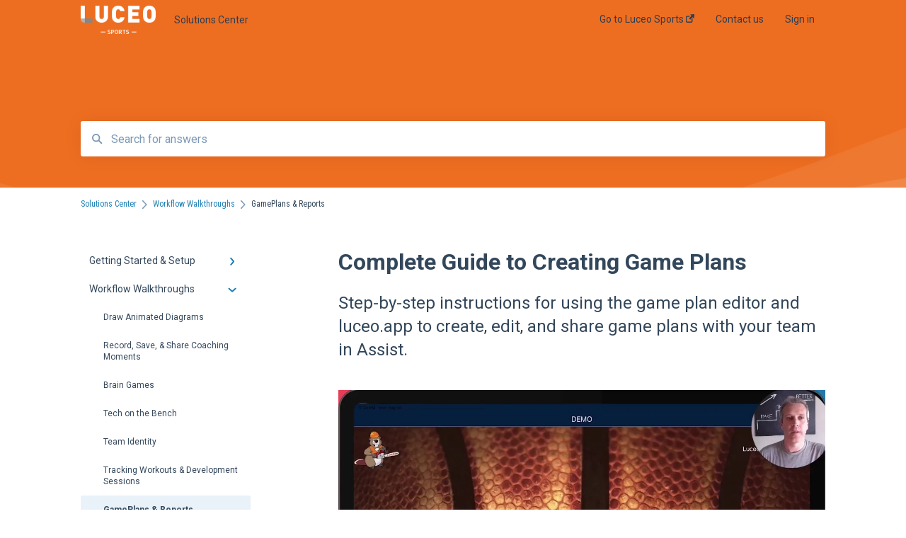

--- FILE ---
content_type: text/html; charset=UTF-8
request_url: https://solutions.luceosports.com/how-to-create-game-plans
body_size: 11816
content:
<!doctype html><html lang="en"><head>
    
    <meta charset="utf-8">
    
    <title>
      Complete Guide to Creating Game Plans
    </title>
    
    <meta name="description" content="Step-by-step instructions for using the game plan editor and luceo.app to create, edit, and share game plans with your team in Assist.">
    <meta name="viewport" content="width=device-width, initial-scale=1">

    
    <meta property="og:description" content="Step-by-step instructions for using the game plan editor and luceo.app to create, edit, and share game plans with your team in Assist.">
    <meta property="og:title" content="Complete Guide to Creating Game Plans">
    <meta name="twitter:description" content="Step-by-step instructions for using the game plan editor and luceo.app to create, edit, and share game plans with your team in Assist.">
    <meta name="twitter:title" content="Complete Guide to Creating Game Plans">

    

    

    <link rel="stylesheet" href="/hs/hsstatic/ContentIcons/static-1.198/fontawesome/5.0.10/css/fontawesome-all.min.css">
<style>
a.cta_button{-moz-box-sizing:content-box !important;-webkit-box-sizing:content-box !important;box-sizing:content-box !important;vertical-align:middle}.hs-breadcrumb-menu{list-style-type:none;margin:0px 0px 0px 0px;padding:0px 0px 0px 0px}.hs-breadcrumb-menu-item{float:left;padding:10px 0px 10px 10px}.hs-breadcrumb-menu-divider:before{content:'›';padding-left:10px}.hs-featured-image-link{border:0}.hs-featured-image{float:right;margin:0 0 20px 20px;max-width:50%}@media (max-width: 568px){.hs-featured-image{float:none;margin:0;width:100%;max-width:100%}}.hs-screen-reader-text{clip:rect(1px, 1px, 1px, 1px);height:1px;overflow:hidden;position:absolute !important;width:1px}
</style>

<style>
  @font-face {
    font-family: "Roboto";
    font-weight: 400;
    font-style: normal;
    font-display: swap;
    src: url("/_hcms/googlefonts/Roboto/regular.woff2") format("woff2"), url("/_hcms/googlefonts/Roboto/regular.woff") format("woff");
  }
  @font-face {
    font-family: "Roboto";
    font-weight: 700;
    font-style: normal;
    font-display: swap;
    src: url("/_hcms/googlefonts/Roboto/700.woff2") format("woff2"), url("/_hcms/googlefonts/Roboto/700.woff") format("woff");
  }
  @font-face {
    font-family: "Roboto Condensed";
    font-weight: 400;
    font-style: normal;
    font-display: swap;
    src: url("/_hcms/googlefonts/Roboto_Condensed/regular.woff2") format("woff2"), url("/_hcms/googlefonts/Roboto_Condensed/regular.woff") format("woff");
  }
  @font-face {
    font-family: "Roboto Condensed";
    font-weight: 700;
    font-style: normal;
    font-display: swap;
    src: url("/_hcms/googlefonts/Roboto_Condensed/700.woff2") format("woff2"), url("/_hcms/googlefonts/Roboto_Condensed/700.woff") format("woff");
  }
</style>

    <script type="application/ld+json">
{"@context":"https://schema.org","@type":"VideoObject","contentUrl":"https://1705488.fs1.hubspotusercontent-na1.net/hubfs/1705488/Luceo%20Sports%20Website/How-To/Luceo%20Tutorial%20-%20Creating%20Game%20Plans.mp4","dateModified":"2025-09-09T01:19:56.007Z","duration":"PT3M52S","height":926,"name":"Luceo Tutorial - Creating Game Plans","thumbnailUrl":"https://1705488.fs1.hubspotusercontent-na1.net/hubfs/1705488/Luceo%20Sports%20Website/How-To/Luceo%20Tutorial%20-%20Creating%20Game%20Plans.mp4/medium.jpg?t=1744442527928","uploadDate":"2025-04-12T07:22:07.923Z","width":1212}</script>



    
<!--  Added by GoogleAnalytics integration -->
<script>
var _hsp = window._hsp = window._hsp || [];
_hsp.push(['addPrivacyConsentListener', function(consent) { if (consent.allowed || (consent.categories && consent.categories.analytics)) {
  (function(i,s,o,g,r,a,m){i['GoogleAnalyticsObject']=r;i[r]=i[r]||function(){
  (i[r].q=i[r].q||[]).push(arguments)},i[r].l=1*new Date();a=s.createElement(o),
  m=s.getElementsByTagName(o)[0];a.async=1;a.src=g;m.parentNode.insertBefore(a,m)
})(window,document,'script','//www.google-analytics.com/analytics.js','ga');
  ga('create','UA-76721706-19','auto');
  ga('send','pageview');
}}]);
</script>

<!-- /Added by GoogleAnalytics integration -->

<!--  Added by GoogleAnalytics4 integration -->
<script>
var _hsp = window._hsp = window._hsp || [];
window.dataLayer = window.dataLayer || [];
function gtag(){dataLayer.push(arguments);}

var useGoogleConsentModeV2 = true;
var waitForUpdateMillis = 1000;


if (!window._hsGoogleConsentRunOnce) {
  window._hsGoogleConsentRunOnce = true;

  gtag('consent', 'default', {
    'ad_storage': 'denied',
    'analytics_storage': 'denied',
    'ad_user_data': 'denied',
    'ad_personalization': 'denied',
    'wait_for_update': waitForUpdateMillis
  });

  if (useGoogleConsentModeV2) {
    _hsp.push(['useGoogleConsentModeV2'])
  } else {
    _hsp.push(['addPrivacyConsentListener', function(consent){
      var hasAnalyticsConsent = consent && (consent.allowed || (consent.categories && consent.categories.analytics));
      var hasAdsConsent = consent && (consent.allowed || (consent.categories && consent.categories.advertisement));

      gtag('consent', 'update', {
        'ad_storage': hasAdsConsent ? 'granted' : 'denied',
        'analytics_storage': hasAnalyticsConsent ? 'granted' : 'denied',
        'ad_user_data': hasAdsConsent ? 'granted' : 'denied',
        'ad_personalization': hasAdsConsent ? 'granted' : 'denied'
      });
    }]);
  }
}

gtag('js', new Date());
gtag('set', 'developer_id.dZTQ1Zm', true);
gtag('config', 'G-399816853');
</script>
<script async src="https://www.googletagmanager.com/gtag/js?id=G-399816853"></script>

<!-- /Added by GoogleAnalytics4 integration -->

    <link rel="canonical" href="https://solutions.luceosports.com/how-to-create-game-plans">


<meta property="og:url" content="https://solutions.luceosports.com/how-to-create-game-plans">
<meta http-equiv="content-language" content="en">



    
      <link rel="shortcut icon" href="https://solutions.luceosports.com/hubfs/favicon-1.ico">
    
    <link href="//7052064.fs1.hubspotusercontent-na1.net/hubfs/7052064/hub_generated/template_assets/DEFAULT_ASSET/1767118688459/template_main.css" rel="stylesheet">
    <link href="//7052064.fs1.hubspotusercontent-na1.net/hubfs/7052064/hub_generated/template_assets/DEFAULT_ASSET/1767118684047/template__support-form.min.css" rel="stylesheet">
    <script type="text/javascript" src="//7052064.fs1.hubspotusercontent-na1.net/hubfs/7052064/hub_generated/template_assets/DEFAULT_ASSET/1767118686460/template_kbdom.min.js"></script>
    <style type="text/css" data-preview-theme="true">
      .kb-article, .kb-search__suggestions__article-content, .kb-search-results__description {
        font-family: 'Roboto';
      }
      h1, h2, h3, h3 a, h4, h4 a, h5, h6, .kb__text-link, .kb__text-link-small, .kb-header, .kb-sticky-footer,
      .kb-search__suggestions__article-title, .kb-search-results__title,
      #hs_form_target_kb_support_form input.hs-button, #hs_form_target_kb_support_form label, input, select, textarea, #hs_form_target_kb_support_form .hs-field-desc, #hs_form_target_kb_support_form .hs-richtext p {
        font-family: 'Roboto';
      }
      a,
      .kb-search__suggestions__breadcrumb,
      .kb-header__nav .kbui-dropdown__link {
        color: #1d7fb5;
      }
      .kb-header,
      .kb-header a,
      .kb-header button.kb-button--link {
        color: #2d3e50;
      }
      .kb-header svg * {
        fill: #2d3e50;
      }
      .kb-search-section {
        background-color: #ee6e21;
      }
      .kb-search-section__title {
        color: #ffffff;
      }
      .kb-search-section-with-image {
        background-image: url(https://static.hsappstatic.net/TemplateAssets/static-1.46/img/hs_kb_template_images/patterns/header_pattern_waves_light.png);
        background-size: auto;
        color: #ffffff;
        position: relative;
      }
      .kb-search-section-with-gradient {
        background-color: ;
        background-image: linear-gradient(180deg, #ee6e21 0%, transparent 97%);
      }
      .kb-mobile-search-section {
        background-color: #ffffff;
      }
      .kb-search__suggestions a:hover,
      .kb-search__suggestions a:focus,
      .kb-category-menu li.active > a,
      .kb-category-menu li > a:hover {
        background-color: rgba(29, 127, 181, .1);
      }
      .kb-theme--cards .kb-category-menu li.active > a,
      .kb-theme--cards .kb-category-menu li > a:hover {
        background-color: transparent;
      }
      .kb-breadcrumbs > ol > li > span,
      .kb-breadcrumbs > ol > li > a > span,
      .kb-breadcrumbs > .kb-breadcrumbs__mobile-back a {
        font-family: 'Roboto Condensed';
      }
      .kb-breadcrumbs__arrow--left * {
        fill: #1d7fb5
      }
      .kb-sidebar .kb-category-menu a,
      .kb-mobile-menu .kb-mobile-menu__current-page,
      .kb-mobile-menu ul > li > a {
        font-family: 'Roboto';
      }
      .kb-header__logo img {
        max-height: 40px;
      }
      .kb-footer__logo img {
        max-height: 24px;
      }
      /* SVG SUPPORT */
      .kb-header__logo img[src$=".svg"] {
        height: 40px;
      }
      .kb-footer__logo img[src$=".svg"] {
        height: 24px;
      }
      /* MOBILE STYLES */
      .kb-mobile-menu,
      .kb-mobile-search__bar {
        background-color: #ffffff;
      }
      .kb-mobile-menu a,
      .kb-mobile-menu__current-page,
      .kb-mobile-search__input,
      .kb-search--open .kb-mobile-search__input {
        color: #111111
      }
      .kb-mobile-search__input::-webkit-input-placeholder {
        color: #111111
      }
      .kb-mobile-search__input::-moz-placeholder {
        color: #111111
      }
      .kb-mobile-search__input:-ms-input-placeholder {
        color: #111111
      }
      .kb-mobile-search__input:-moz-placeholder {
        color: #111111
      }
      .kb-mobile-search__mag * {
        fill: #111111
      }
      .kb-mobile-menu__arrow *,
      .kb-mobile-search__close * {
        stroke: #111111
      }
      @media (max-width: 767px) {
        .kb-header__nav {
          background-color: #ffffff
        }
        .kb-header,
        .kb-header a {
          color: #111111;
        }
        .kb-header svg * {
          fill: #111111;
        }
        .kb-theme--content.kb-page--index .kb-header__nav-toggle svg *,
        .kb-theme--content.kb-page--index .kb-header__nav-close svg *,
        .kb-theme--tiles.kb-page--index .kb-header__nav-toggle svg *,
        .kb-theme--tiles.kb-page--index .kb-header__nav-close svg *,
        .kb-theme--minimal .kb-header__nav-toggle svg *,
        .kb-theme--minimal .kb-header__nav-close svg *,
        .kb-theme--cards .kb-header__nav-toggle svg *,
        .kb-theme--cards .kb-header__nav-close svg *,
        .kb-theme--default .kb-header__nav-toggle svg *,
        .kb-theme--default .kb-header__nav-close svg * {
          fill: #2d3e50;
        }
      }
    </style>
  <meta name="generator" content="HubSpot"></head>
  <body class="kb-theme--content ">
    <header>
      
      
  

  

  

  <div class="kb-header" data-preview-id="kb-header">
    <div class="kb-header-inner" id="kb-header">
      <div class="kb-header__logo">
        
          <a href="https://solutions.luceosports.com">
            <img src="https://solutions.luceosports.com/hs-fs/hubfs/Luceo%20Sports/LuceoSports%20Logo%20-%20Full%20word%20white.png?height=120&amp;name=LuceoSports%20Logo%20-%20Full%20word%20white.png" alt="company logo">
          </a>
        
      </div>
      <a class="kb-header__title" href="/">
        Solutions Center
      </a>
      <nav id="kb-header__nav" class="kb-header__nav" role="navigation">
        <ul>
          
          
            
<li class="kb-header__company-website-link">
  <a href="https://www.luceosports.com" target="_blank" rel="noopener">
    Go to Luceo Sports
    <svg width="12" height="12" xmlns="http://www.w3.org/2000/svg">
      <path d="M8.11 10.223V7.0472l1.308-1.3077v4.4835c0 .9323-.7628 1.6952-1.6953 1.6952H1.6952C.7628 11.9182 0 11.1553 0 10.223V4.1955C0 3.2628.7628 2.5 1.6952 2.5h4.4833L4.8707 3.8082H1.6952c-.2099 0-.3872.1771-.3872.3873v6.0275c0 .2098.1773.387.3872.387h6.0275c.21 0 .3873-.1772.3873-.387zM5.9428.4417L12.0137 0l-.442 6.0708L9.6368 4.136 6.0925 7.68 4.3333 5.9207l3.544-3.5442L5.9428.4417z" fill="#1d7fb5" />
    </svg>
  </a>
</li>

          
          
            
  <li class="kb-header__support-form-link"><a href="/kb-tickets/new">Contact us</a></li>

          
          
          
            
              
  <li class="kb-header__sign-in-link"><a href="/_hcms/mem/login?redirect_url=/">Sign in</a></li>

            
          
        </ul>
      </nav>
      
      <div class="kb-header__nav-controls-container">
        <button id="kb-header__close-target" class="kb-header__nav-close" role="button" aria-label="Close main navigation menu" aria-controls="kb-header__nav kb-header__langs-nav">
          <span class="kb-icon close" aria-hidden="true">
            <svg width="16" height="17" xmlns="http://www.w3.org/2000/svg">
              <g fill="#2D3E50" fill-rule="nonzero">
                <path d="M15.07107 1.42893c.59587.59588.88893 1.23239.0505 2.07081L2.99975 15.62158c-.83842.83842-1.48089.5394-2.0708-.05051C.33305 14.97519.04 14.33868.87841 13.50026L13.00026 1.37842c.83842-.83842 1.48089-.5394 2.0708.05051z" />
                <path d="M15.07107 15.57107c-.59588.59587-1.23239.88893-2.07081.0505L.87842 3.49975C.04 2.66132.33902 2.01885.92893 1.42894 1.52481.83305 2.16132.54 2.99974 1.37841l12.12184 12.12184c.83842.83842.5394 1.48089-.05051 2.0708z" />
              </g>
            </svg>
          </span>
        </button>
        
        <button id="kb-header__main-nav-target" class="kb-header__nav-toggle" role="button" aria-label="Open main navigation menu" aria-controls="kb-header__nav">
          <span class="kb-icon menu">
            <svg width="25" height="17" xmlns="http://www.w3.org/2000/svg">
              <g fill="#2D3E50" fill-rule="nonzero">
                <path d="M24.56897 2.295c0 .85-.2931 1.513-1.72414 1.513H2.15517C.72414 3.808.43103 3.1365.43103 2.295c0-.85.2931-1.513 1.72414-1.513h20.68966c1.43103 0 1.72414.6715 1.72414 1.513zM24.56897 8.8315c0 .85-.2931 1.513-1.72414 1.513H2.15517c-1.43103 0-1.72414-.6715-1.72414-1.513 0-.85.2931-1.513 1.72414-1.513h20.68966c1.43103 0 1.72414.6715 1.72414 1.513zM24.56897 15.3595c0 .85-.2931 1.513-1.72414 1.513H2.15517c-1.43103 0-1.72414-.6715-1.72414-1.513 0-.85.2931-1.513 1.72414-1.513h20.68966c1.43103 0 1.72414.6715 1.72414 1.513z" />
              </g>
            </svg>
          </span>
        </button>
    </div>
    </div>
  </div>
  <!-- Mobile Menu -->
  <div class="kb-mobile-search-section">
    <div class="kb-mobile-header">
      <div class="kb-mobile-menu">
        <div class="kb-mobile-menu__current-page">
          
            
              
                
              
                
              
                
              
                
              
            
          
            
              
                
              
                
              
                
              
                
              
                
              
                
              
                
                GamePlans &amp; Reports
                
              
                
              
                
              
                
              
            
          
            
              
                
              
                
              
                
              
                
              
                
              
                
              
                
              
                
              
                
              
            
          
            
              
            
          
            
              
                
              
            
          
          <svg class="kb-mobile-menu__arrow" width="12" height="7" xmlns="http://www.w3.org/2000/svg">
            <path d="M10.6817 1.6816l-4.5364 4-4.5364-3.9315" stroke="#00A38D" stroke-width="2" fill="none" fill-rule="evenodd" stroke-linecap="round" stroke-linejoin="round" />
          </svg>
        </div>
        <ul>
          
          <li>
            
            
            <a href="/getting-started-setup">
              Getting Started &amp; Setup
            </a>
            <ul>
              
              
              
              <li>
                <a href="/getting-started-setup#account-setup">
                  Account Setup
                </a>
              </li>
              
              
              
              <li>
                <a href="/getting-started-setup#getting-started-w-luceo-app">
                  Getting Started w/LUCEO.APP
                </a>
              </li>
              
              
              
              <li>
                <a href="/getting-started-setup#getting-started-w-assist-mobile-app">
                  Getting Started w/ASSIST Mobile App
                </a>
              </li>
              
              
              
              <li>
                <a href="/getting-started-setup#templates">
                  Templates
                </a>
              </li>
              
            </ul>
          </li>
          
          <li class="active open">
            
            
            <a href="/workflow-walkthroughs">
              Workflow Walkthroughs
            </a>
            <ul>
              
              
              
              <li>
                <a href="/workflow-walkthroughs#draw-animated-diagrams">
                  Draw Animated Diagrams
                </a>
              </li>
              
              
              
              <li>
                <a href="/workflow-walkthroughs#record-save-share-coaching-moments">
                  Record, Save, &amp; Share Coaching Moments
                </a>
              </li>
              
              
              
              <li>
                <a href="/workflow-walkthroughs#brain-games">
                  Brain Games
                </a>
              </li>
              
              
              
              <li>
                <a href="/workflow-walkthroughs#tech-on-the-bench">
                  Tech on the Bench
                </a>
              </li>
              
              
              
              <li>
                <a href="/workflow-walkthroughs#team-identity">
                  Team Identity
                </a>
              </li>
              
              
              
              <li>
                <a href="/workflow-walkthroughs#tracking-workouts-development-sessions">
                  Tracking Workouts &amp; Development Sessions
                </a>
              </li>
              
              
              
              <li class="active">
                <a href="/workflow-walkthroughs#gameplans-reports">
                  GamePlans &amp; Reports
                </a>
              </li>
              
              
              
              <li>
                <a href="/workflow-walkthroughs#playbook-installs">
                  Playbook Installs
                </a>
              </li>
              
              
              
              <li>
                <a href="/workflow-walkthroughs#opponent-scouts">
                  Opponent Scouts
                </a>
              </li>
              
              
              
              <li>
                <a href="/workflow-walkthroughs#teaching-the-playbook">
                  Teaching the Playbook
                </a>
              </li>
              
            </ul>
          </li>
          
          <li>
            
            
            <a href="/faqs-troubleshooting">
              FAQs &amp; Troubleshooting
            </a>
            <ul>
              
              
              
              <li>
                <a href="/faqs-troubleshooting#assist-app-tips-tricks">
                  Assist app Tips &amp; Tricks
                </a>
              </li>
              
              
              
              <li>
                <a href="/faqs-troubleshooting#animation-playback">
                  Animation Playback
                </a>
              </li>
              
              
              
              <li>
                <a href="/faqs-troubleshooting#organizing-your-library">
                  Organizing Your Library
                </a>
              </li>
              
              
              
              <li>
                <a href="/faqs-troubleshooting#whiteboard-nhsbca-playbook-troubleshooting">
                  Whiteboard &amp; NHSBCA Playbook Troubleshooting
                </a>
              </li>
              
              
              
              <li>
                <a href="/faqs-troubleshooting#subscription-payment">
                  Subscription &amp; Payment
                </a>
              </li>
              
              
              
              <li>
                <a href="/faqs-troubleshooting#other-common-questions">
                  Other Common Questions
                </a>
              </li>
              
              
              
              <li>
                <a href="/faqs-troubleshooting#team-setup-settings-controls">
                  Team Setup &amp; Settings Controls
                </a>
              </li>
              
              
              
              <li>
                <a href="/faqs-troubleshooting#play-drawing">
                  Play Drawing
                </a>
              </li>
              
              
              
              <li>
                <a href="/faqs-troubleshooting#buttons-functions">
                  Buttons &amp; Functions
                </a>
              </li>
              
            </ul>
          </li>
          
          <li>
            
            
            <a href="/whats-new">
              What's New
            </a>
            <ul>
              
            </ul>
          </li>
          
          <li>
            
            
            <a href="/team-luceo">
              TEAM LUCEO
            </a>
            <ul>
              
              
              
              <li>
                <a href="/team-luceo#success-operations">
                  Success Operations
                </a>
              </li>
              
            </ul>
          </li>
          
        </ul>
      </div>
      <div class="kb-mobile-search kb-search" kb-language-tag="en" kb-group-id="5808024756">
        <div class="kb-mobile-search__placeholder"></div>
        <div class="kb-mobile-search__box">
          <div class="kb-mobile-search__bar">
            <svg class="kb-mobile-search__mag" width="15" height="15" xmlns="http://www.w3.org/2000/svg">
              <path d="M14.02 12.672l-3.64-3.64a5.687 5.687 0 0 0 1.06-3.312A5.726 5.726 0 0 0 5.72 0 5.726 5.726 0 0 0 0 5.72a5.726 5.726 0 0 0 5.72 5.72 5.687 5.687 0 0 0 3.311-1.06l3.641 3.64a.95.95 0 0 0 1.348 0 .953.953 0 0 0 0-1.348zm-8.3-3.139a3.813 3.813 0 1 1 0-7.626 3.813 3.813 0 0 1 0 7.626z" fill="#4A4A4A" fill-rule="evenodd" />
            </svg>
            <form action="/kb-search-results">
              <input type="text" class="kb-mobile-search__input kb-search__input" name="term" autocomplete="off" placeholder="Search for answers">
              <input type="hidden" name="ref" value="53468082327">
            </form>
            <svg class="kb-mobile-search__close" width="14" height="14" xmlns="http://www.w3.org/2000/svg">
              <g stroke="#4A4A4A" stroke-width="2" fill="none" fill-rule="evenodd" stroke-linecap="round" stroke-linejoin="round">
                <path d="M1 12.314L12.314 1M12.314 12.314L1 1" />
              </g>
            </svg>
          </div>
          <ul class="kb-search__suggestions"></ul>
        </div>
      </div>
    </div>
  </div>

  <script>
    kbDom.whenReady(function() {
          // Mobile Nav Menu
          var mobileToggle = function() {
            var navMenuOpen = document.getElementById('kb-header__main-nav-target');
            var langNavOpen = document.getElementById('kb-header__langs-nav-target');
            var navClose = document.getElementById('kb-header__close-target');

            navMenuOpen.addEventListener('click',function() {
              document.body.classList.toggle('kb-header__main-nav-open');
            });

            if (langNavOpen) {
            langNavOpen.addEventListener('click',function() {
              document.body.classList.toggle('kb-header__lang-nav-open');
            });
            }

            navClose.addEventListener('click',function() {
              document.body.classList.remove('kb-header__main-nav-open');
              document.body.classList.remove('kb-header__lang-nav-open');
            });

          };
          window.addEventListener('click', mobileToggle);
          mobileToggle();

      kbDom.initDropdown(document.querySelector('[data-kbui-dropdown-contents="lang-switcher"]'))

      // Mobile Cat Menu
      document.querySelector('.kb-mobile-menu__current-page').addEventListener('click',function() {
        document.querySelector('.kb-mobile-header').classList.toggle('menu-open');
      });
      document.querySelector('.kb-mobile-search__mag').addEventListener('click',function() {
        document.querySelector('.kb-mobile-header').classList.toggle('search-open');
        if (document.querySelector('.kb-mobile-header').classList.contains('search-open')) {
          document.querySelector('.kb-mobile-search__input').focus();
        }
      });
      document.querySelector('.kb-mobile-search__close').addEventListener('click',function() {
        document.querySelector('.kb-mobile-header').classList.remove('search-open');
      });
    });
  </script>
      
<div class="kb-search-section kb-search-section--narrow kb-search-section-with-image  ">
  <div class="kb-search-section__content content-container">
    <div class="kb-search" kb-language-tag="en" kb-group-id="5808024756">
      <div class="kb-search__placeholder"></div>
      <div class="kb-search__box">
        <div class="kb-search__bar">
          <svg class="kb-search__mag" width="15" height="15" xmlns="http://www.w3.org/2000/svg">
            <path d="M14.02 12.672l-3.64-3.64a5.687 5.687 0 0 0 1.06-3.312A5.726 5.726 0 0 0 5.72 0 5.726 5.726 0 0 0 0 5.72a5.726 5.726 0 0 0 5.72 5.72 5.687 5.687 0 0 0 3.311-1.06l3.641 3.64a.95.95 0 0 0 1.348 0 .953.953 0 0 0 0-1.348zm-8.3-3.139a3.813 3.813 0 1 1 0-7.626 3.813 3.813 0 0 1 0 7.626z" fill="#4A4A4A" fill-rule="evenodd" />
          </svg>
          <form action="/kb-search-results">
            <input type="text" class="kb-search__input" name="term" autocomplete="off" placeholder="Search for answers" required>
          </form>
          <svg class="kb-search__close" width="14" height="14" xmlns="http://www.w3.org/2000/svg">
            <g stroke="#4A4A4A" stroke-width="2" fill="none" fill-rule="evenodd" stroke-linecap="round" stroke-linejoin="round">
              <path d="M1 12.314L12.314 1M12.314 12.314L1 1" />
            </g>
          </svg>
        </div>
        <ul class="kb-search__suggestions"></ul>
      </div>
    </div>
  </div>
</div>
      
    </header>
    <main data-preview-id="kb-article-main">
      
<div class="content-container-outer">
  <div class="content-container">
    
<div class="kb-breadcrumbs">
  <div class="kb-breadcrumbs__mobile-back">
    <svg class="kb-breadcrumbs__arrow kb-breadcrumbs__arrow--left" width="7" height="12" xmlns="http://www.w3.org/2000/svg">
      <path d="M.055 5.7194c.018-.045.0518-.0835.0795-.125.0166-.0255.0322-.052.0489-.0775.007-.011.0116-.024.0216-.034L5.2426.2328c.2877-.3.7662-.3115 1.0685-.026a.7468.7468 0 0 1 .0262 1.0605L1.7954 6l4.5419 4.733a.7462.7462 0 0 1-.0262 1.0601.7563.7563 0 0 1-.5214.207.7568.7568 0 0 1-.547-.2325L.205 6.5174c-.01-.0105-.0146-.023-.0216-.0345-.0167-.025-.0323-.0515-.0489-.077-.0277-.0415-.0615-.08-.0796-.125-.0186-.0455-.0222-.0935-.0312-.141C.0147 6.0934 0 6.0474 0 5.9999c0-.047.0146-.093.0237-.1395.009-.0475.0126-.096.0312-.141" fill="#7C98B6" fill-rule="evenodd" />
    </svg>
    <a href="/">Back to home</a>
  </div>
  <ol itemscope itemtype="http://schema.org/BreadcrumbList">
    <li itemprop="itemListElement" itemscope itemtype="http://schema.org/ListItem">
      <a itemprop="item" href="/">
        <span itemprop="name">Solutions Center</span>
      </a>
      <meta itemprop="position" content="1">
    </li>
    
      
        
      
        
          <svg class="kb-breadcrumbs__arrow kb-breadcrumbs__arrow--right" width="7" height="12" xmlns="http://www.w3.org/2000/svg">
            <path d="M6.4905 5.7194c-.018-.045-.0518-.0835-.0795-.125-.0167-.0255-.0323-.052-.049-.0775-.007-.011-.0115-.024-.0216-.034L1.3028.2328c-.2876-.3-.7662-.3115-1.0684-.026a.7468.7468 0 0 0-.0262 1.0605L4.75 6l-4.542 4.733a.7462.7462 0 0 0 .0263 1.0601.7563.7563 0 0 0 .5213.207.7568.7568 0 0 0 .5471-.2325l5.0376-5.2501c.0101-.0105.0146-.023.0217-.0345.0166-.025.0322-.0515.0489-.077.0277-.0415.0614-.08.0795-.125.0187-.0455.0222-.0935.0313-.141.009-.0465.0237-.0925.0237-.14 0-.047-.0147-.093-.0237-.1395-.009-.0475-.0126-.096-.0313-.141" fill="#7C98B6" fill-rule="evenodd" />
          </svg>
          <li itemprop="itemListElement" itemscope itemtype="http://schema.org/ListItem">
            
              
              
              <a itemprop="item" href="/workflow-walkthroughs">
                  <span itemprop="name">Workflow Walkthroughs</span>
              </a>
            
            <meta itemprop="position" content="2">
          </li>
          
            
              
            
              
            
              
            
              
            
              
            
              
            
              
                <svg class="kb-breadcrumbs__arrow kb-breadcrumbs__arrow--right" width="7" height="12" xmlns="http://www.w3.org/2000/svg">
                  <path d="M6.4905 5.7194c-.018-.045-.0518-.0835-.0795-.125-.0167-.0255-.0323-.052-.049-.0775-.007-.011-.0115-.024-.0216-.034L1.3028.2328c-.2876-.3-.7662-.3115-1.0684-.026a.7468.7468 0 0 0-.0262 1.0605L4.75 6l-4.542 4.733a.7462.7462 0 0 0 .0263 1.0601.7563.7563 0 0 0 .5213.207.7568.7568 0 0 0 .5471-.2325l5.0376-5.2501c.0101-.0105.0146-.023.0217-.0345.0166-.025.0322-.0515.0489-.077.0277-.0415.0614-.08.0795-.125.0187-.0455.0222-.0935.0313-.141.009-.0465.0237-.0925.0237-.14 0-.047-.0147-.093-.0237-.1395-.009-.0475-.0126-.096-.0313-.141" fill="#7C98B6" fill-rule="evenodd" />
                </svg>
                <li itemprop="itemListElement" itemscope itemtype="http://schema.org/ListItem">
                  <span itemprop="name">GamePlans &amp; Reports</span>
                  <meta itemprop="position" content="3">
                </li>
              
            
              
            
              
            
              
            
          
        
      
        
      
        
      
        
      
    
  </ol>
</div>
    <div class="main-body">
      <div class="kb-sidebar">
        
<div class="kb-category-menu">
  <ul>
    
    <li>
        
        
      <a href="/getting-started-setup">
        <div class="kb-category-menu-option" data-id="54848816169">
          <span class="kb-category-menu-option__color-bar" style="background-color: #1d7fb5;"></span>
          Getting Started &amp; Setup
        </div>
        
        <div>
          <svg width="12" height="7" xmlns="http://www.w3.org/2000/svg">
            <path d="M10.6817 1.6816l-4.5364 4-4.5364-3.9315" stroke="#1d7fb5" stroke-width="2" fill="none" fill-rule="evenodd" stroke-linecap="round" stroke-linejoin="round" />
          </svg>
        </div>
        
      </a>
      <ul>
        
        <li data-id="54848816250">
          
          
          <a href="/getting-started-setup#account-setup">
            <span class="kb-category-menu-option__color-bar" style="background-color: #1d7fb5;"></span>
            Account Setup
          </a>
        </li>
        
        <li data-id="60377912745">
          
          
          <a href="/getting-started-setup#getting-started-w-luceo-app">
            <span class="kb-category-menu-option__color-bar" style="background-color: #1d7fb5;"></span>
            Getting Started w/LUCEO.APP
          </a>
        </li>
        
        <li data-id="60390707720">
          
          
          <a href="/getting-started-setup#getting-started-w-assist-mobile-app">
            <span class="kb-category-menu-option__color-bar" style="background-color: #1d7fb5;"></span>
            Getting Started w/ASSIST Mobile App
          </a>
        </li>
        
        <li data-id="186773723008">
          
          
          <a href="/getting-started-setup#templates">
            <span class="kb-category-menu-option__color-bar" style="background-color: #1d7fb5;"></span>
            Templates
          </a>
        </li>
        
      </ul>
    </li>
    
    <li class="open">
        
        
      <a href="/workflow-walkthroughs">
        <div class="kb-category-menu-option" data-id="59531987206">
          <span class="kb-category-menu-option__color-bar" style="background-color: #1d7fb5;"></span>
          Workflow Walkthroughs
        </div>
        
        <div>
          <svg width="12" height="7" xmlns="http://www.w3.org/2000/svg">
            <path d="M10.6817 1.6816l-4.5364 4-4.5364-3.9315" stroke="#1d7fb5" stroke-width="2" fill="none" fill-rule="evenodd" stroke-linecap="round" stroke-linejoin="round" />
          </svg>
        </div>
        
      </a>
      <ul>
        
        <li data-id="59533834613">
          
          
          <a href="/workflow-walkthroughs#draw-animated-diagrams">
            <span class="kb-category-menu-option__color-bar" style="background-color: #1d7fb5;"></span>
            Draw Animated Diagrams
          </a>
        </li>
        
        <li data-id="59537315709">
          
          
          <a href="/workflow-walkthroughs#record-save-share-coaching-moments">
            <span class="kb-category-menu-option__color-bar" style="background-color: #1d7fb5;"></span>
            Record, Save, &amp; Share Coaching Moments
          </a>
        </li>
        
        <li data-id="59533514784">
          
          
          <a href="/workflow-walkthroughs#brain-games">
            <span class="kb-category-menu-option__color-bar" style="background-color: #1d7fb5;"></span>
            Brain Games
          </a>
        </li>
        
        <li data-id="59533514770">
          
          
          <a href="/workflow-walkthroughs#tech-on-the-bench">
            <span class="kb-category-menu-option__color-bar" style="background-color: #1d7fb5;"></span>
            Tech on the Bench
          </a>
        </li>
        
        <li data-id="59533515152">
          
          
          <a href="/workflow-walkthroughs#team-identity">
            <span class="kb-category-menu-option__color-bar" style="background-color: #1d7fb5;"></span>
            Team Identity
          </a>
        </li>
        
        <li data-id="59533514798">
          
          
          <a href="/workflow-walkthroughs#tracking-workouts-development-sessions">
            <span class="kb-category-menu-option__color-bar" style="background-color: #1d7fb5;"></span>
            Tracking Workouts &amp; Development Sessions
          </a>
        </li>
        
        <li class="active" data-id="59533514815">
          
          
          <a href="/workflow-walkthroughs#gameplans-reports">
            <span class="kb-category-menu-option__color-bar" style="background-color: #1d7fb5;"></span>
            GamePlans &amp; Reports
          </a>
        </li>
        
        <li data-id="66262189158">
          
          
          <a href="/workflow-walkthroughs#playbook-installs">
            <span class="kb-category-menu-option__color-bar" style="background-color: #1d7fb5;"></span>
            Playbook Installs
          </a>
        </li>
        
        <li data-id="181239010623">
          
          
          <a href="/workflow-walkthroughs#opponent-scouts">
            <span class="kb-category-menu-option__color-bar" style="background-color: #1d7fb5;"></span>
            Opponent Scouts
          </a>
        </li>
        
        <li data-id="186314411812">
          
          
          <a href="/workflow-walkthroughs#teaching-the-playbook">
            <span class="kb-category-menu-option__color-bar" style="background-color: #1d7fb5;"></span>
            Teaching the Playbook
          </a>
        </li>
        
      </ul>
    </li>
    
    <li>
        
        
      <a href="/faqs-troubleshooting">
        <div class="kb-category-menu-option" data-id="54852463882">
          <span class="kb-category-menu-option__color-bar" style="background-color: #1d7fb5;"></span>
          FAQs &amp; Troubleshooting
        </div>
        
        <div>
          <svg width="12" height="7" xmlns="http://www.w3.org/2000/svg">
            <path d="M10.6817 1.6816l-4.5364 4-4.5364-3.9315" stroke="#1d7fb5" stroke-width="2" fill="none" fill-rule="evenodd" stroke-linecap="round" stroke-linejoin="round" />
          </svg>
        </div>
        
      </a>
      <ul>
        
        <li data-id="59538412953">
          
          
          <a href="/faqs-troubleshooting#assist-app-tips-tricks">
            <span class="kb-category-menu-option__color-bar" style="background-color: #1d7fb5;"></span>
            Assist app Tips &amp; Tricks
          </a>
        </li>
        
        <li data-id="54848816309">
          
          
          <a href="/faqs-troubleshooting#animation-playback">
            <span class="kb-category-menu-option__color-bar" style="background-color: #1d7fb5;"></span>
            Animation Playback
          </a>
        </li>
        
        <li data-id="59538178607">
          
          
          <a href="/faqs-troubleshooting#organizing-your-library">
            <span class="kb-category-menu-option__color-bar" style="background-color: #1d7fb5;"></span>
            Organizing Your Library
          </a>
        </li>
        
        <li data-id="59533515565">
          
          
          <a href="/faqs-troubleshooting#whiteboard-nhsbca-playbook-troubleshooting">
            <span class="kb-category-menu-option__color-bar" style="background-color: #1d7fb5;"></span>
            Whiteboard &amp; NHSBCA Playbook Troubleshooting
          </a>
        </li>
        
        <li data-id="59538179642">
          
          
          <a href="/faqs-troubleshooting#subscription-payment">
            <span class="kb-category-menu-option__color-bar" style="background-color: #1d7fb5;"></span>
            Subscription &amp; Payment
          </a>
        </li>
        
        <li data-id="59538179754">
          
          
          <a href="/faqs-troubleshooting#other-common-questions">
            <span class="kb-category-menu-option__color-bar" style="background-color: #1d7fb5;"></span>
            Other Common Questions
          </a>
        </li>
        
        <li data-id="180950769933">
          
          
          <a href="/faqs-troubleshooting#team-setup-settings-controls">
            <span class="kb-category-menu-option__color-bar" style="background-color: #1d7fb5;"></span>
            Team Setup &amp; Settings Controls
          </a>
        </li>
        
        <li data-id="180950774114">
          
          
          <a href="/faqs-troubleshooting#play-drawing">
            <span class="kb-category-menu-option__color-bar" style="background-color: #1d7fb5;"></span>
            Play Drawing
          </a>
        </li>
        
        <li data-id="181121056861">
          
          
          <a href="/faqs-troubleshooting#buttons-functions">
            <span class="kb-category-menu-option__color-bar" style="background-color: #1d7fb5;"></span>
            Buttons &amp; Functions
          </a>
        </li>
        
      </ul>
    </li>
    
    <li>
        
        
      <a href="/whats-new">
        <div class="kb-category-menu-option" data-id="77759008312">
          <span class="kb-category-menu-option__color-bar" style="background-color: #1d7fb5;"></span>
          What's New
        </div>
        
      </a>
      <ul>
        
      </ul>
    </li>
    
    <li>
        
        
      <a href="/team-luceo">
        <div class="kb-category-menu-option" data-id="47580144414">
          <span class="kb-category-menu-option__color-bar" style="background-color: #1d7fb5;"></span>
          TEAM LUCEO
        </div>
        
        <div>
          <svg width="12" height="7" xmlns="http://www.w3.org/2000/svg">
            <path d="M10.6817 1.6816l-4.5364 4-4.5364-3.9315" stroke="#1d7fb5" stroke-width="2" fill="none" fill-rule="evenodd" stroke-linecap="round" stroke-linejoin="round" />
          </svg>
        </div>
        
      </a>
      <ul>
        
        <li data-id="54425009920">
          
          
          <a href="/team-luceo#success-operations">
            <span class="kb-category-menu-option__color-bar" style="background-color: #1d7fb5;"></span>
            Success Operations
          </a>
        </li>
        
      </ul>
    </li>
    
  </ul>
</div>

<script>
  kbDom.whenReady(function() {
    document.querySelectorAll('.kb-category-menu svg').forEach(function(el) {
      el.addEventListener('click', function(e) {
        e.preventDefault();
        var li = kbDom.closest('li', this);
        if (li) {
          li.classList.toggle('open');
        }
      });
    })
  })
</script>
      </div>
      <div class="kb-content">
        



<div class="kb-article tinymce-content">
  <h1><span id="hs_cos_wrapper_name" class="hs_cos_wrapper hs_cos_wrapper_meta_field hs_cos_wrapper_type_text" style="" data-hs-cos-general-type="meta_field" data-hs-cos-type="text">Complete Guide to Creating Game Plans</span></h1>
  
    <h2>Step-by-step instructions for using the game plan editor and luceo.app to create, edit, and share game plans with your team in Assist.</h2>
   <div class="hs-video-widget" data-hsv-embed-id="102a534b-4c01-4307-bc1c-dbe65d674ef6">
  <div class="hs-video-container" style="max-width: 688px; margin: 0 auto;">
    <div class="hs-video-wrapper" style="position: relative; height: 0; padding-bottom: 76.45%">
      <iframe data-hsv-src="https://play.hubspotvideo.com/v/1705488/id/188767590166" referrerpolicy="origin" sandbox="allow-forms allow-scripts allow-same-origin allow-popups" allow="autoplay; fullscreen;" style="position: absolute !important; width: 100% !important; height: 100% !important; left: 0; top: 0; border: 0 none; pointer-events: initial" title="HubSpot Video" loading="lazy" data-hsv-id="188767590166" data-hsv-style="" data-hsv-width="688" data-hsv-height="526" data-hsv-autoplay="false" data-hsv-loop="false" data-hsv-muted="false" data-hsv-hidden-controls="false" data-hsv-full-width="false"></iframe>
    </div>
  </div>
</div>
<h3>STEP ONE: CREATE TEMPLATE IN THE GAME PLAN EDITOR</h3>
<p>The first step to creating a game plan is to use the game plan editor to choose your template and publish it to Luceo.app so all the content you enter updates automatically for fast, efficient feedback from other staff members.&nbsp;</p>
<h4>Navigating to the game plan editor in luceo.app:</h4>
<p>1. Select the blue icon in the upper left-hand corner of the browser window.</p>
<div class="hs-callout-type-warning" data-hs-callout-type="warning">
<p>NOTE: If you are using your cell phone you will have to hold the device sideways to see the blue icon.</p>
</div>
<p>2. Select the "Game Plan Editor" from the drop-down menu.</p>
<p><img alt="Game_Plan_How_To" class="hs-image-align-none" style="width: 688px; height: auto;" src="https://solutions.luceosports.com/hs-fs/hubfs/Game_Plan_How_To.png?width=688&amp;name=Game_Plan_How_To.png" width="688" srcset="https://solutions.luceosports.com/hs-fs/hubfs/Game_Plan_How_To.png?width=344&amp;name=Game_Plan_How_To.png 344w, https://solutions.luceosports.com/hs-fs/hubfs/Game_Plan_How_To.png?width=688&amp;name=Game_Plan_How_To.png 688w, https://solutions.luceosports.com/hs-fs/hubfs/Game_Plan_How_To.png?width=1032&amp;name=Game_Plan_How_To.png 1032w, https://solutions.luceosports.com/hs-fs/hubfs/Game_Plan_How_To.png?width=1376&amp;name=Game_Plan_How_To.png 1376w, https://solutions.luceosports.com/hs-fs/hubfs/Game_Plan_How_To.png?width=1720&amp;name=Game_Plan_How_To.png 1720w, https://solutions.luceosports.com/hs-fs/hubfs/Game_Plan_How_To.png?width=2064&amp;name=Game_Plan_How_To.png 2064w" sizes="(max-width: 688px) 100vw, 688px"></p>
<h4>Navigating to the game plan template options</h4>
<p>1. Select the "Game Plans" tab in the upper left-hand corner.</p>
<p>2. Select the team account you want to create game plans for.</p>
<div class="hs-callout-type-warning" data-hs-callout-type="warning">
<p>NOTE: Only applies if you are a member of multiple Luceo Team accounts (ie NBA &amp; GLEAGUE teams).</p>
</div>
<p>3. Select "Create Game Plan" to open the Game Plan Options menu</p>
<p><img alt="Game_Plan_How_To_2" class="hs-image-align-none" style="width: 688px; height: auto;" src="https://solutions.luceosports.com/hs-fs/hubfs/Game_Plan_How_To_2.png?width=688&amp;name=Game_Plan_How_To_2.png" width="688" srcset="https://solutions.luceosports.com/hs-fs/hubfs/Game_Plan_How_To_2.png?width=344&amp;name=Game_Plan_How_To_2.png 344w, https://solutions.luceosports.com/hs-fs/hubfs/Game_Plan_How_To_2.png?width=688&amp;name=Game_Plan_How_To_2.png 688w, https://solutions.luceosports.com/hs-fs/hubfs/Game_Plan_How_To_2.png?width=1032&amp;name=Game_Plan_How_To_2.png 1032w, https://solutions.luceosports.com/hs-fs/hubfs/Game_Plan_How_To_2.png?width=1376&amp;name=Game_Plan_How_To_2.png 1376w, https://solutions.luceosports.com/hs-fs/hubfs/Game_Plan_How_To_2.png?width=1720&amp;name=Game_Plan_How_To_2.png 1720w, https://solutions.luceosports.com/hs-fs/hubfs/Game_Plan_How_To_2.png?width=2064&amp;name=Game_Plan_How_To_2.png 2064w" sizes="(max-width: 688px) 100vw, 688px"></p>
<h4>Choosing the game plan template you want to create</h4>
<p>1. Select the template you want to create for your game plan.</p>
<div class="hs-callout-type-warning" data-hs-callout-type="warning">
<p>NOTE: "Advanced" is more of a team dossier. "Simple" is better for single game.</p>
</div>
<p>2. Select the team you want to create a game plan about.</p>
<div class="hs-callout-type-warning" data-hs-callout-type="warning">
<p>NOTE: Team options are relative to the league/event your team competes in.</p>
</div>
<h3><img alt="Game_Plan_How_To3" class="hs-image-align-none" style="width: 688px; height: auto;" src="https://solutions.luceosports.com/hs-fs/hubfs/Game_Plan_How_To3.png?width=688&amp;name=Game_Plan_How_To3.png" width="688" srcset="https://solutions.luceosports.com/hs-fs/hubfs/Game_Plan_How_To3.png?width=344&amp;name=Game_Plan_How_To3.png 344w, https://solutions.luceosports.com/hs-fs/hubfs/Game_Plan_How_To3.png?width=688&amp;name=Game_Plan_How_To3.png 688w, https://solutions.luceosports.com/hs-fs/hubfs/Game_Plan_How_To3.png?width=1032&amp;name=Game_Plan_How_To3.png 1032w, https://solutions.luceosports.com/hs-fs/hubfs/Game_Plan_How_To3.png?width=1376&amp;name=Game_Plan_How_To3.png 1376w, https://solutions.luceosports.com/hs-fs/hubfs/Game_Plan_How_To3.png?width=1720&amp;name=Game_Plan_How_To3.png 1720w, https://solutions.luceosports.com/hs-fs/hubfs/Game_Plan_How_To3.png?width=2064&amp;name=Game_Plan_How_To3.png 2064w" sizes="(max-width: 688px) 100vw, 688px"></h3>
<p>3. Change the game plan template date to match the date of the game its for.</p>
<div class="hs-callout-type-warning" data-hs-callout-type="warning">
<p>NOTE: This will help you to match the game plan template to its proper chapter in STEP TWO, (outlined below).</p>
</div>
<p><img alt="Game_Plan_How_To8-1" class="hs-image-align-none" style="width: 688px; height: auto;" src="https://solutions.luceosports.com/hs-fs/hubfs/Game_Plan_How_To8-1.png?width=688&amp;name=Game_Plan_How_To8-1.png" width="688" srcset="https://solutions.luceosports.com/hs-fs/hubfs/Game_Plan_How_To8-1.png?width=344&amp;name=Game_Plan_How_To8-1.png 344w, https://solutions.luceosports.com/hs-fs/hubfs/Game_Plan_How_To8-1.png?width=688&amp;name=Game_Plan_How_To8-1.png 688w, https://solutions.luceosports.com/hs-fs/hubfs/Game_Plan_How_To8-1.png?width=1032&amp;name=Game_Plan_How_To8-1.png 1032w, https://solutions.luceosports.com/hs-fs/hubfs/Game_Plan_How_To8-1.png?width=1376&amp;name=Game_Plan_How_To8-1.png 1376w, https://solutions.luceosports.com/hs-fs/hubfs/Game_Plan_How_To8-1.png?width=1720&amp;name=Game_Plan_How_To8-1.png 1720w, https://solutions.luceosports.com/hs-fs/hubfs/Game_Plan_How_To8-1.png?width=2064&amp;name=Game_Plan_How_To8-1.png 2064w" sizes="(max-width: 688px) 100vw, 688px"></p>
<p>4. Publish your game plan template so it will appear in LUCEO.APP.</p>
<div class="hs-callout-type-warning" data-hs-callout-type="warning">
<p>NOTE: publish your game plan, create a chapter for it in LUCEO.APP and associate the game plan with it so all future game plan edits automatically update other staff members. (See STEP TWO below image)</p>
</div>
<h3><img alt="Game_Plan_How_To9" class="hs-image-align-none" style="width: 688px; height: auto;" src="https://solutions.luceosports.com/hs-fs/hubfs/Game_Plan_How_To9.png?width=688&amp;name=Game_Plan_How_To9.png" width="688" srcset="https://solutions.luceosports.com/hs-fs/hubfs/Game_Plan_How_To9.png?width=344&amp;name=Game_Plan_How_To9.png 344w, https://solutions.luceosports.com/hs-fs/hubfs/Game_Plan_How_To9.png?width=688&amp;name=Game_Plan_How_To9.png 688w, https://solutions.luceosports.com/hs-fs/hubfs/Game_Plan_How_To9.png?width=1032&amp;name=Game_Plan_How_To9.png 1032w, https://solutions.luceosports.com/hs-fs/hubfs/Game_Plan_How_To9.png?width=1376&amp;name=Game_Plan_How_To9.png 1376w, https://solutions.luceosports.com/hs-fs/hubfs/Game_Plan_How_To9.png?width=1720&amp;name=Game_Plan_How_To9.png 1720w, https://solutions.luceosports.com/hs-fs/hubfs/Game_Plan_How_To9.png?width=2064&amp;name=Game_Plan_How_To9.png 2064w" sizes="(max-width: 688px) 100vw, 688px"></h3>
<h3>&nbsp;</h3>
<h3>STEP TWO: CREATE GAME PLAN REPORT IN LUCEO.APP</h3>
<p>The next step is to go to luceo.app and create a chapter for your new game plan in your "Reports" book and associate it with the template you created so its accessible to staff members to view.&nbsp;</p>
<h4>Understanding your "Reports" book options</h4>
<p>1. Return to LUCEO.APP, create a new book (orange button) select "Reports" as your book type and hit save.</p>
<p>2. Select the "Reports" book from your book options.</p>
<div class="hs-callout-type-warning" data-hs-callout-type="warning">
<p>NOTE: New accounts come with a "Reports" book already installed as part of your default books (shown in the image below).</p>
</div>
<h4><img alt="Game_Plan_How_To5-Aug-22-2021-03-30-11-50-AM" class="hs-image-align-none" style="width: 688px; height: auto;" src="https://solutions.luceosports.com/hs-fs/hubfs/Game_Plan_How_To5-Aug-22-2021-03-30-11-50-AM.png?width=688&amp;name=Game_Plan_How_To5-Aug-22-2021-03-30-11-50-AM.png" width="688" srcset="https://solutions.luceosports.com/hs-fs/hubfs/Game_Plan_How_To5-Aug-22-2021-03-30-11-50-AM.png?width=344&amp;name=Game_Plan_How_To5-Aug-22-2021-03-30-11-50-AM.png 344w, https://solutions.luceosports.com/hs-fs/hubfs/Game_Plan_How_To5-Aug-22-2021-03-30-11-50-AM.png?width=688&amp;name=Game_Plan_How_To5-Aug-22-2021-03-30-11-50-AM.png 688w, https://solutions.luceosports.com/hs-fs/hubfs/Game_Plan_How_To5-Aug-22-2021-03-30-11-50-AM.png?width=1032&amp;name=Game_Plan_How_To5-Aug-22-2021-03-30-11-50-AM.png 1032w, https://solutions.luceosports.com/hs-fs/hubfs/Game_Plan_How_To5-Aug-22-2021-03-30-11-50-AM.png?width=1376&amp;name=Game_Plan_How_To5-Aug-22-2021-03-30-11-50-AM.png 1376w, https://solutions.luceosports.com/hs-fs/hubfs/Game_Plan_How_To5-Aug-22-2021-03-30-11-50-AM.png?width=1720&amp;name=Game_Plan_How_To5-Aug-22-2021-03-30-11-50-AM.png 1720w, https://solutions.luceosports.com/hs-fs/hubfs/Game_Plan_How_To5-Aug-22-2021-03-30-11-50-AM.png?width=2064&amp;name=Game_Plan_How_To5-Aug-22-2021-03-30-11-50-AM.png 2064w" sizes="(max-width: 688px) 100vw, 688px"></h4>
<p>3. Create a new chapter for the new game plan you are making (orange button) and choose a name that makes it easy to identify.</p>
<div class="hs-callout-type-warning" data-hs-callout-type="warning">
<p>NOTE: Use the full or abbreviated team name and game date if you intend to have multiple game plans for one team. (ex: UGANDA, 8-24-21)</p>
</div>
<p>4. Create a "Group" if you intend to save multiple types of reports, (Simple/Advanced Game Plans, Scouting Reports, etc)</p>
<p><img alt="Game_Plan_How_To6-1" class="hs-image-align-none" style="width: 688px; height: auto;" src="https://solutions.luceosports.com/hs-fs/hubfs/Game_Plan_How_To6-1.png?width=688&amp;name=Game_Plan_How_To6-1.png" width="688" srcset="https://solutions.luceosports.com/hs-fs/hubfs/Game_Plan_How_To6-1.png?width=344&amp;name=Game_Plan_How_To6-1.png 344w, https://solutions.luceosports.com/hs-fs/hubfs/Game_Plan_How_To6-1.png?width=688&amp;name=Game_Plan_How_To6-1.png 688w, https://solutions.luceosports.com/hs-fs/hubfs/Game_Plan_How_To6-1.png?width=1032&amp;name=Game_Plan_How_To6-1.png 1032w, https://solutions.luceosports.com/hs-fs/hubfs/Game_Plan_How_To6-1.png?width=1376&amp;name=Game_Plan_How_To6-1.png 1376w, https://solutions.luceosports.com/hs-fs/hubfs/Game_Plan_How_To6-1.png?width=1720&amp;name=Game_Plan_How_To6-1.png 1720w, https://solutions.luceosports.com/hs-fs/hubfs/Game_Plan_How_To6-1.png?width=2064&amp;name=Game_Plan_How_To6-1.png 2064w" sizes="(max-width: 688px) 100vw, 688px"></p>
<h4>Associate the game plan from editor to your game plan chapter in Luceo.app</h4>
<p>1. Select the chapter you just created for your new game plan and press the "associate game plan file" button.&nbsp;</p>
<p>2. Choose the game plan file with the proper date that matches your chapter and press save.</p>
<p>3. Press "Publish" to complete the process.</p>
<p><img alt="Game_Plan_How_To7" class="hs-image-align-none" style="width: 688px; height: auto;" src="https://solutions.luceosports.com/hs-fs/hubfs/Game_Plan_How_To7.png?width=688&amp;name=Game_Plan_How_To7.png" width="688" srcset="https://solutions.luceosports.com/hs-fs/hubfs/Game_Plan_How_To7.png?width=344&amp;name=Game_Plan_How_To7.png 344w, https://solutions.luceosports.com/hs-fs/hubfs/Game_Plan_How_To7.png?width=688&amp;name=Game_Plan_How_To7.png 688w, https://solutions.luceosports.com/hs-fs/hubfs/Game_Plan_How_To7.png?width=1032&amp;name=Game_Plan_How_To7.png 1032w, https://solutions.luceosports.com/hs-fs/hubfs/Game_Plan_How_To7.png?width=1376&amp;name=Game_Plan_How_To7.png 1376w, https://solutions.luceosports.com/hs-fs/hubfs/Game_Plan_How_To7.png?width=1720&amp;name=Game_Plan_How_To7.png 1720w, https://solutions.luceosports.com/hs-fs/hubfs/Game_Plan_How_To7.png?width=2064&amp;name=Game_Plan_How_To7.png 2064w" sizes="(max-width: 688px) 100vw, 688px"></p>
<h3>STEP THREE: EDIT &amp; SHARE GAME PLAN WITH PLAYERS</h3>
<p>The last step is adding all the content you want in your game plan and sharing it with your players when it's ready for them to view.&nbsp;</p>
<h4>Controlling the visibility of your game plan to players</h4>
<p>1. Hit the gear icon in the upper right-hand corner of your game plan chapter to open up the editing options.</p>
<p>2. Choose “hide from players and members” to make the game plan in invisible to players until it’s finished.</p>
<p><img alt="Game_Plan_How_To10" class="hs-image-align-none" style="width: 688px; height: auto;" src="https://solutions.luceosports.com/hs-fs/hubfs/Game_Plan_How_To10.png?width=688&amp;name=Game_Plan_How_To10.png" width="688" srcset="https://solutions.luceosports.com/hs-fs/hubfs/Game_Plan_How_To10.png?width=344&amp;name=Game_Plan_How_To10.png 344w, https://solutions.luceosports.com/hs-fs/hubfs/Game_Plan_How_To10.png?width=688&amp;name=Game_Plan_How_To10.png 688w, https://solutions.luceosports.com/hs-fs/hubfs/Game_Plan_How_To10.png?width=1032&amp;name=Game_Plan_How_To10.png 1032w, https://solutions.luceosports.com/hs-fs/hubfs/Game_Plan_How_To10.png?width=1376&amp;name=Game_Plan_How_To10.png 1376w, https://solutions.luceosports.com/hs-fs/hubfs/Game_Plan_How_To10.png?width=1720&amp;name=Game_Plan_How_To10.png 1720w, https://solutions.luceosports.com/hs-fs/hubfs/Game_Plan_How_To10.png?width=2064&amp;name=Game_Plan_How_To10.png 2064w" sizes="(max-width: 688px) 100vw, 688px"></p>
<h4>Adding content to your game plan template</h4>
<p>1. Select the blue icon in the upper left-hand corner.&nbsp;</p>
<p>2. Select the "Game Plan Editor" from the dropdown menu.</p>
<p>3. Hit the "Game Plans" tab and your team name then go to the "published" column, select the game plan template you want to edit and press "edit".&nbsp;</p>
<p><img alt="Game_Plan_How_To11" class="hs-image-align-none" style="width: 688px; height: auto;" src="https://solutions.luceosports.com/hs-fs/hubfs/Game_Plan_How_To11.png?width=688&amp;name=Game_Plan_How_To11.png" width="688" srcset="https://solutions.luceosports.com/hs-fs/hubfs/Game_Plan_How_To11.png?width=344&amp;name=Game_Plan_How_To11.png 344w, https://solutions.luceosports.com/hs-fs/hubfs/Game_Plan_How_To11.png?width=688&amp;name=Game_Plan_How_To11.png 688w, https://solutions.luceosports.com/hs-fs/hubfs/Game_Plan_How_To11.png?width=1032&amp;name=Game_Plan_How_To11.png 1032w, https://solutions.luceosports.com/hs-fs/hubfs/Game_Plan_How_To11.png?width=1376&amp;name=Game_Plan_How_To11.png 1376w, https://solutions.luceosports.com/hs-fs/hubfs/Game_Plan_How_To11.png?width=1720&amp;name=Game_Plan_How_To11.png 1720w, https://solutions.luceosports.com/hs-fs/hubfs/Game_Plan_How_To11.png?width=2064&amp;name=Game_Plan_How_To11.png 2064w" sizes="(max-width: 688px) 100vw, 688px"></p>
<p>4. Select the section of the game plan you want to add content to.</p>
<div class="hs-callout-type-warning" data-hs-callout-type="warning">
<p>NOTE: "Important Plays" must be added in LUCEO.APP using the "manage concepts" feature in the "edit chapter" options menu of your game plan report. (see "manage concepts" tutorial for details)</p>
</div>
<p>5. Add multiple images and/or videos to any section of the game plan report.</p>
<p>6. Add any type of text or statistical information you want. Fully customizable categories and table content.&nbsp;</p>
<div class="hs-callout-type-warning" data-hs-callout-type="warning">
<p>NOTE: BE SURE TO PUBLISH BEFORE YOU EXIT TO SAVE UPDATES TO LUCEO.APP AND ASSIST!!!</p>
</div>
<p><img alt="Game_Plan_How_To12" class="hs-image-align-none" style="width: 688px; height: auto;" src="https://solutions.luceosports.com/hs-fs/hubfs/Game_Plan_How_To12.png?width=688&amp;name=Game_Plan_How_To12.png" width="688" srcset="https://solutions.luceosports.com/hs-fs/hubfs/Game_Plan_How_To12.png?width=344&amp;name=Game_Plan_How_To12.png 344w, https://solutions.luceosports.com/hs-fs/hubfs/Game_Plan_How_To12.png?width=688&amp;name=Game_Plan_How_To12.png 688w, https://solutions.luceosports.com/hs-fs/hubfs/Game_Plan_How_To12.png?width=1032&amp;name=Game_Plan_How_To12.png 1032w, https://solutions.luceosports.com/hs-fs/hubfs/Game_Plan_How_To12.png?width=1376&amp;name=Game_Plan_How_To12.png 1376w, https://solutions.luceosports.com/hs-fs/hubfs/Game_Plan_How_To12.png?width=1720&amp;name=Game_Plan_How_To12.png 1720w, https://solutions.luceosports.com/hs-fs/hubfs/Game_Plan_How_To12.png?width=2064&amp;name=Game_Plan_How_To12.png 2064w" sizes="(max-width: 688px) 100vw, 688px"></p>
<p>&nbsp;</p>
</div>

<script>
  kbDom.whenReady(function() {
    var smoothScroll = new smoothAnchorsScrolling();

    var articleSmoothScrolling = function() {
      function scrollToAnchor(state) {
        const anchorId = (state && state.anchorId) || null;
        if (!anchorId) {
          return;
        }
        var anchor = document.querySelector(
          '[id="' + anchorId.substring(1) + '"][data-hs-anchor="true"]'
        );
        smoothScroll.scrollTo(anchor);
      }

      document
        .querySelectorAll('a[href^="#"][rel*="noopener"]')
        .forEach(function(link) {
          // Adding the handler to the click event on each anchor link
          link.addEventListener('click', function(e) {
            e.preventDefault();
            var node = e.currentTarget;
            var targetAnchorId = decodeURI(node.hash);
            var state = { anchorId: targetAnchorId };

            scrollToAnchor(state);
            history.pushState(state, null, node.href);
          });
        });

      window.addEventListener('popstate', function(e) {
        if (e.state !== undefined) {
          scrollToAnchor(e.state);
        }
      });

      (function() {
        var targetAnchorId = decodeURI(window.location.hash);
        var initialState = {
          anchorId: targetAnchorId,
        };
        if (targetAnchorId) {
          setTimeout(function() {
            scrollToAnchor(initialState);
          }, 1);
        }
        history.pushState(initialState, null, '');
      })();
    };

    window.addEventListener('load', function(e) {
      articleSmoothScrolling();
    });
  });
</script>
        <div id="ka-feedback-form-container" portal-id="1705488" article-id="53468082327" knowledge-base-id="5808024756" article-language-tag="en" ungated-for-multi-language="true" enviro="prod" feedback-hubapi-domain="feedback.hubapi.com" js-feedback-domain="js.hubspotfeedback.com">
  <div id="ka-feedback-form"></div>
  <link rel="stylesheet" href="https://js.hubspotfeedback.com/feedbackknowledge.css">
  <script type="text/javascript" src="https://js.hubspotfeedback.com/feedbackknowledge.js"></script>
</div>
        

<div id="kb-related-articles-container" portal-id="1705488" knowledge-base-id="5808024756" article-id="53468082327" article-language="en" heading="Related articles" enviro="prod" public-hubapi-domain="public.hubapi.com" contact-vid="" sso-login="false">
  
    <div id="kb-related-articles"></div>
    <link rel="stylesheet" href="https://js.hubspotfeedback.com/relatedarticles.css">
    <script type="text/javascript" src="https://js.hubspotfeedback.com/relatedarticles.js"></script>
  
</div>
      </div>
    </div>
  </div>
</div>

    </main>
    <footer>
      





 


  



  
    
  




  


<div class="kb-sticky-footer" data-preview-id="kb-footer">
  <div class="kb-footer">
    
      <div class="kb-footer__center-aligned-content">
        
          <div class="kb-footer__logo">
            
              <a href="https://solutions.luceosports.com">
                <img src="https://solutions.luceosports.com/hs-fs/hubfs/Company%20Logo/LuceoSports%20Logo%20@3x.png?height=120&amp;name=LuceoSports%20Logo%20@3x.png" alt="company logo">
              </a>
            
          </div>
        
        
          <div class="kb-footer__title">Solutions Center</div>
        
        
      </div>
    
    
      <div class="kb-footer__links-container">
        <ul class="kb-footer__links columns__three">
          
            
<li class="kb-footer__company-website-link">
  <a href="https://www.luceosports.com" target="_blank" rel="noopener">
    Go to Luceo Sports
    <svg width="12" height="12" xmlns="http://www.w3.org/2000/svg">
      <path d="M8.11 10.223V7.0472l1.308-1.3077v4.4835c0 .9323-.7628 1.6952-1.6953 1.6952H1.6952C.7628 11.9182 0 11.1553 0 10.223V4.1955C0 3.2628.7628 2.5 1.6952 2.5h4.4833L4.8707 3.8082H1.6952c-.2099 0-.3872.1771-.3872.3873v6.0275c0 .2098.1773.387.3872.387h6.0275c.21 0 .3873-.1772.3873-.387zM5.9428.4417L12.0137 0l-.442 6.0708L9.6368 4.136 6.0925 7.68 4.3333 5.9207l3.544-3.5442L5.9428.4417z" fill="#1d7fb5" />
    </svg>
  </a>
</li>

          
            
  <li class="kb-footer__support-form-link"><a href="/kb-tickets/new">Contact us</a></li>

          
            
  <li class="kb-footer__sign-in-link"><a href="/_hcms/mem/login?redirect_url=/">Sign in</a></li>

          
        </ul>
      </div>
    
  </div>
</div>
    </footer>
    
<!-- HubSpot performance collection script -->
<script defer src="/hs/hsstatic/content-cwv-embed/static-1.1293/embed.js"></script>
<!-- HubSpot Video embed loader -->
<script async data-hs-portal-id="1705488" data-hs-ignore="true" data-cookieconsent="ignore" data-hs-page-id="53468082327" src="https://static.hsappstatic.net/video-embed/ex/loader.js"></script>


<!-- Start of HubSpot Analytics Code -->
<script type="text/javascript">
var _hsq = _hsq || [];
_hsq.push(["setContentType", "knowledge-article"]);
_hsq.push(["setCanonicalUrl", "https:\/\/solutions.luceosports.com\/how-to-create-game-plans"]);
_hsq.push(["setPageId", "53468082327"]);
_hsq.push(["setContentMetadata", {
    "contentPageId": 53468082327,
    "legacyPageId": "53468082327",
    "contentFolderId": null,
    "contentGroupId": 5808024756,
    "abTestId": null,
    "languageVariantId": 53468082327,
    "languageCode": "en",
    
    
}]);
</script>

<script type="text/javascript" id="hs-script-loader" async defer src="/hs/scriptloader/1705488.js"></script>
<!-- End of HubSpot Analytics Code -->


<script type="text/javascript">
var hsVars = {
    render_id: "04bf2f84-3c6f-4d49-9117-85ddea66bf46",
    ticks: 1767475209162,
    page_id: 53468082327,
    
    content_group_id: 5808024756,
    portal_id: 1705488,
    app_hs_base_url: "https://app.hubspot.com",
    cp_hs_base_url: "https://cp.hubspot.com",
    language: "en",
    analytics_page_type: "knowledge-article",
    scp_content_type: "",
    
    analytics_page_id: "53468082327",
    category_id: 6,
    folder_id: 0,
    is_hubspot_user: false
}
</script>


<script defer src="/hs/hsstatic/HubspotToolsMenu/static-1.432/js/index.js"></script>




    <script type="text/javascript" src="//7052064.fs1.hubspotusercontent-na1.net/hubfs/7052064/hub_generated/template_assets/DEFAULT_ASSET/1767118687456/template_purify.min.js"></script>
    <script type="text/javascript" src="//7052064.fs1.hubspotusercontent-na1.net/hubfs/7052064/hub_generated/template_assets/DEFAULT_ASSET/1767118685370/template_kb-search.min.js"></script>
    <script type="text/javascript" src="//7052064.fs1.hubspotusercontent-na1.net/hubfs/7052064/hub_generated/template_assets/DEFAULT_ASSET/1767118691309/template_sticky-header.min.js"></script>
    <script type="text/javascript" src="//7052064.fs1.hubspotusercontent-na1.net/hubfs/7052064/hub_generated/template_assets/DEFAULT_ASSET/1767118690543/template_smooth-anchors-scrolling.min.js"></script>
  
</body></html>

--- FILE ---
content_type: text/plain
request_url: https://www.google-analytics.com/j/collect?v=1&_v=j102&a=635730262&t=pageview&_s=1&dl=https%3A%2F%2Fsolutions.luceosports.com%2Fhow-to-create-game-plans&ul=en-us%40posix&dt=Complete%20Guide%20to%20Creating%20Game%20Plans&sr=1280x720&vp=1280x720&_u=IADAAEABAAAAACAAI~&jid=1024676139&gjid=1259052711&cid=40964328.1769142722&tid=UA-76721706-19&_gid=59985688.1769142722&_r=1&_slc=1&z=490155922
body_size: -575
content:
2,cG-18KSHDEEED